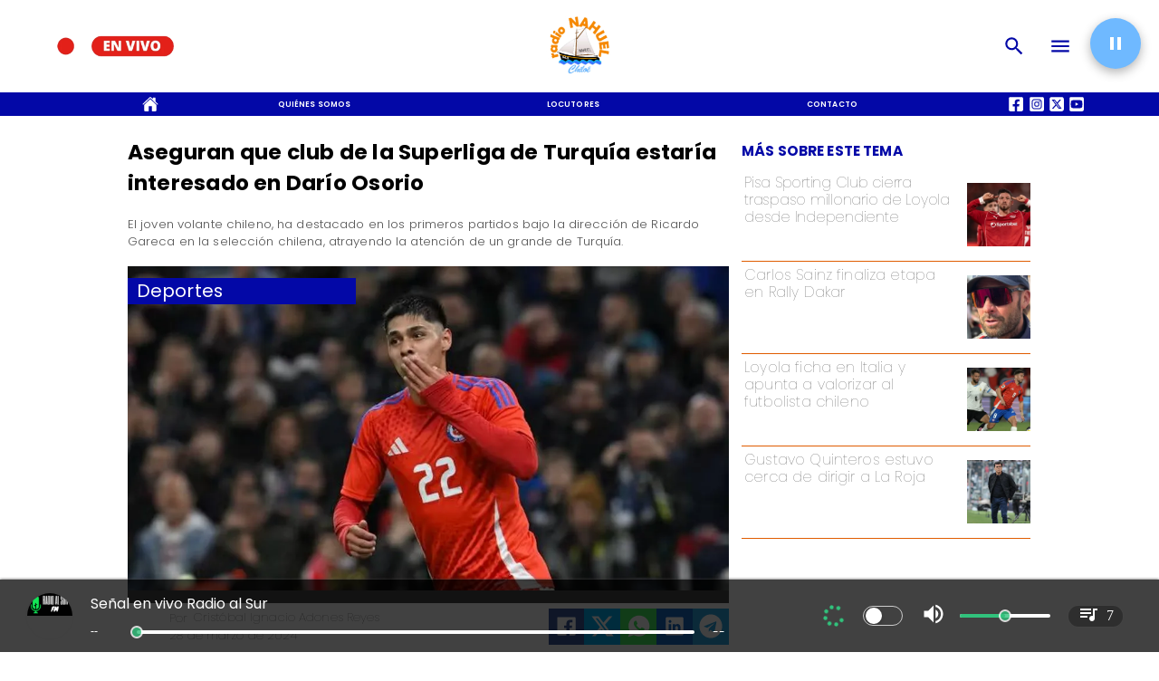

--- FILE ---
content_type: text/css
request_url: https://s3-mspro.nyc3.cdn.digitaloceanspaces.com/tenant/6579f55448589e830c6d1cdb/templates/657b15709bf418a7386f1ff3/styles/publish/lg.css?v=1709158385
body_size: 3457
content:
.template-657b15709bf418a7386f1ff3 .section-657b156b9bf4184d446f1fc7{background-color:var(--secondaryTitle)!important;position:sticky;top:0;z-index:200}.template-657b15709bf418a7386f1ff3 .container-657b156b9bf41823b86f1fc5{background-color:#fff;position:sticky;top:0;z-index:200}.template-657b15709bf418a7386f1ff3 .container-657b156b9bf41823b86f1fc5 .component-b91a02bf-f778-407d-adcf-e52b118664c1 .widget-ebec192c-49f2-4b8b-a3e1-4ff20ce05bca .layerOne{background-color:var(--secondary)!important;height:100%;margin:0;min-height:0;min-width:0;padding:0;width:100%}.template-657b15709bf418a7386f1ff3 .container-657b156b9bf41823b86f1fc5 .component-b91a02bf-f778-407d-adcf-e52b118664c1 .widget-719bb0a5-db09-4074-b633-adaf6f9c8cd8 .layerOne,.template-657b15709bf418a7386f1ff3 .container-657b156b9bf41823b86f1fc5 .component-b91a02bf-f778-407d-adcf-e52b118664c1 .widget-94b2b3f3-7c72-425a-b7d2-b59a9bf554bd .layerOne{height:100%;margin:0;min-height:0;min-width:0;padding:0;width:100%}.template-657b15709bf418a7386f1ff3 .container-657b156b9bf41823b86f1fc5 .component-b91a02bf-f778-407d-adcf-e52b118664c1 .widget-94b2b3f3-7c72-425a-b7d2-b59a9bf554bd .layerOne{color:var(--secondary)!important;font-size:nullem;height:2em;width:2em}.template-657b15709bf418a7386f1ff3 .container-657b156b9bf41823b86f1fc5 .component-b91a02bf-f778-407d-adcf-e52b118664c1 .widget-94b2b3f3-7c72-425a-b7d2-b59a9bf554bd .layerTwo{align-items:center;display:flex;height:100%;justify-content:center;width:100%}.template-657b15709bf418a7386f1ff3 .container-657b156b9bf41823b86f1fc5 .component-b91a02bf-f778-407d-adcf-e52b118664c1 .widget-91df5296-b0b8-497a-94b7-33db0a20e7af .layerOne{color:var(--secondary)!important;font-size:nullem;height:100%;height:2em;margin:0;min-height:0;min-width:0;padding:0;width:100%;width:2em}.template-657b15709bf418a7386f1ff3 .container-657b156b9bf41823b86f1fc5 .component-b91a02bf-f778-407d-adcf-e52b118664c1 .widget-91df5296-b0b8-497a-94b7-33db0a20e7af .layerTwo{align-items:center;display:flex;height:100%;justify-content:center;width:100%}.template-657b15709bf418a7386f1ff3 .container-657b156b9bf41823b86f1fc5 .component-b91a02bf-f778-407d-adcf-e52b118664c1 .widget-9009b150-0bac-4132-b8ae-a20a73568f60 .layerOne{height:100%;margin:0;min-height:0;min-width:0;padding:0;width:100%}.template-657b15709bf418a7386f1ff3 .container-657b156b9bf41823b86f1fc5 .component-d6d8ab51-d19c-4228-b3c7-5a7d2e0ac191{align-items:center;display:flex;height:100%;justify-content:center;width:100%}.template-657b15709bf418a7386f1ff3 .container-657b156b9bf41823b86f1fc5 .component-d6d8ab51-d19c-4228-b3c7-5a7d2e0ac191 .widget-a36b4716-557b-43e8-89b8-ea351d26a067 .layerOne{color:var(--error)!important;font-family:var(--Primary);font-size:6em;font-weight:600;height:100%;height:auto;line-height:1.2em;margin:0;min-height:0;min-width:0;padding:0;text-align:center;text-transform:uppercase;white-space:normal;width:100%;width:auto}.template-657b15709bf418a7386f1ff3 .container-657b156b9bf41823b86f1fc5 .component-d6d8ab51-d19c-4228-b3c7-5a7d2e0ac191 .widget-a36b4716-557b-43e8-89b8-ea351d26a067 .layerTwo{align-items:center;display:flex;height:100%;justify-content:center;width:100%}.template-657b15709bf418a7386f1ff3 .container-657b156b9bf41823b86f1fc5 .component-e321cd4a-c436-4d63-8a15-5d80f1c1baec .widget-96225d07-eb0c-482e-902d-ec05a48fbb30 .layerOne{color:var(--error)!important;height:100%;height:70em;margin:0;min-height:0;min-width:0;padding:0;text-align:center;width:100%;width:70em}.template-657b15709bf418a7386f1ff3 .container-657b156b9bf41823b86f1fc5 .component-e321cd4a-c436-4d63-8a15-5d80f1c1baec .widget-96225d07-eb0c-482e-902d-ec05a48fbb30 .layerTwo{align-items:center;display:flex;height:100%;justify-content:center;width:100%}.template-657b15709bf418a7386f1ff3 .container-657b156b9bf41823b86f1fc5 .component-99731a0b-5196-48f0-a4e4-38cb7db72557 .widget-d884d79f-3bb2-4a7b-92c0-b66e308f135a .layerOne{color:var(--error)!important;height:100%;height:20em;margin:0;min-height:0;min-width:0;padding:0;width:100%;width:20em}.template-657b15709bf418a7386f1ff3 .container-657b156b9bf41823b86f1fc5 .component-99731a0b-5196-48f0-a4e4-38cb7db72557 .widget-6182d3e0-d1d8-43ae-99d3-46db4a11bcab .layerOne{color:var(--error)!important;height:100%;height:20em;margin:0;min-height:0;min-width:0;padding:0;width:100%;width:20em}.template-657b15709bf418a7386f1ff3 .container-657b156b9bf41823b86f1fc5 .component-99731a0b-5196-48f0-a4e4-38cb7db72557 .widget-9a2acf39-f5b7-4a7d-a5b5-f51acc8b9344 .layerOne{color:var(--error)!important;height:100%;height:20em;margin:0;min-height:0;min-width:0;padding:0;width:100%;width:20em}.template-657b15709bf418a7386f1ff3 .container-657b156b9bf41823b86f1fc5 .component-99731a0b-5196-48f0-a4e4-38cb7db72557 .widget-56ce9b91-e2bc-4906-9fc2-9aa40981e673 .layerOne{color:var(--error)!important;height:100%;height:20em;margin:0;min-height:0;min-width:0;padding:0;width:100%;width:20em}.template-657b15709bf418a7386f1ff3 .section-657b15709bf41826286f1ff1{background-color:var(--secondaryTitle)!important}.template-657b15709bf418a7386f1ff3 .container-657b15709bf418e9156f1fed{background-color:#fff}.template-657b15709bf418a7386f1ff3 .container-657b15709bf418e9156f1fed .component-67d86d34-6cd2-4b04-b1da-6ffea87cd90f .widget-a255888f-f1f7-4add-a411-4b005c3bc741 .layerOne,.template-657b15709bf418a7386f1ff3 .container-657b15709bf418e9156f1fed .component-67d86d34-6cd2-4b04-b1da-6ffea87cd90f .widget-a7af1e66-5b4a-4aec-9698-2d8e56aa8003 .layerOne{height:100%;margin:0;min-height:0;min-width:0;padding:0;width:100%}.template-657b15709bf418a7386f1ff3 .container-657b15709bf418e9156f1fed .component-67d86d34-6cd2-4b04-b1da-6ffea87cd90f .widget-a255888f-f1f7-4add-a411-4b005c3bc741 .layerOne{background-color:#3b5998}.template-657b15709bf418a7386f1ff3 .container-657b15709bf418e9156f1fed .component-67d86d34-6cd2-4b04-b1da-6ffea87cd90f .widget-dabce4a3-3f9d-4df7-93a2-4f89cabd121a .layerOne{background-color:#3b5998;color:var(--error)!important;height:100%;height:4em;margin:0;min-height:0;min-width:0;padding:0;width:100%;width:4em}.template-657b15709bf418a7386f1ff3 .container-657b15709bf418e9156f1fed .component-67d86d34-6cd2-4b04-b1da-6ffea87cd90f .widget-dabce4a3-3f9d-4df7-93a2-4f89cabd121a .layerTwo{align-items:center;background-color:#3b5998;display:flex;height:100%;justify-content:center;width:100%}.template-657b15709bf418a7386f1ff3 .container-657b15709bf418e9156f1fed .component-67d86d34-6cd2-4b04-b1da-6ffea87cd90f .widget-395d42b8-b82d-4062-a2a3-f75c4a0024ef .layerOne{background-color:#00acee;height:100%;margin:0;min-height:0;min-width:0;padding:0;width:100%}.template-657b15709bf418a7386f1ff3 .container-657b15709bf418e9156f1fed .component-67d86d34-6cd2-4b04-b1da-6ffea87cd90f .widget-8772f30e-eedc-4947-954a-d74fa2c9fa75 .layerOne{color:var(--error)!important;height:100%;height:4em;margin:0;min-height:0;min-width:0;padding:0;width:100%;width:4em}.template-657b15709bf418a7386f1ff3 .container-657b15709bf418e9156f1fed .component-67d86d34-6cd2-4b04-b1da-6ffea87cd90f .widget-8772f30e-eedc-4947-954a-d74fa2c9fa75 .layerTwo{align-items:center;display:flex;height:100%;justify-content:center;width:100%}.template-657b15709bf418a7386f1ff3 .container-657b15709bf418e9156f1fed .component-67d86d34-6cd2-4b04-b1da-6ffea87cd90f .widget-86ec0305-a9dc-4a6a-92dc-4ac98649461a .layerOne{background-color:#1b6ac4;height:100%;margin:0;min-height:0;min-width:0;padding:0;width:100%}.template-657b15709bf418a7386f1ff3 .container-657b15709bf418e9156f1fed .component-67d86d34-6cd2-4b04-b1da-6ffea87cd90f .widget-c75ced95-5c51-4008-a667-a1587e3cc618 .layerOne{background-color:#2ea3de;height:100%;margin:0;min-height:0;min-width:0;padding:0;width:100%}.template-657b15709bf418a7386f1ff3 .container-657b15709bf418e9156f1fed .component-67d86d34-6cd2-4b04-b1da-6ffea87cd90f .widget-c7970845-6a1f-4d7f-91f4-c667d76e4e79 .layerOne{background-color:#43e960;height:100%;margin:0;min-height:0;min-width:0;padding:0;width:100%}.template-657b15709bf418a7386f1ff3 .container-657b15709bf418e9156f1fed .component-67d86d34-6cd2-4b04-b1da-6ffea87cd90f .widget-6895032c-d60d-4480-936b-01698cedb95c .layerOne{color:var(--error)!important;height:100%;height:4em;margin:0;min-height:0;min-width:0;padding:0;width:100%;width:4em}.template-657b15709bf418a7386f1ff3 .container-657b15709bf418e9156f1fed .component-67d86d34-6cd2-4b04-b1da-6ffea87cd90f .widget-6895032c-d60d-4480-936b-01698cedb95c .layerTwo{align-items:center;display:flex;height:100%;justify-content:center;width:100%}.template-657b15709bf418a7386f1ff3 .container-657b15709bf418e9156f1fed .component-67d86d34-6cd2-4b04-b1da-6ffea87cd90f .widget-4a303112-7968-4d43-87b2-00fc1bd69edf .layerOne{color:#fff;height:100%;height:4em;margin:0;min-height:0;min-width:0;padding:0;width:100%;width:4em}.template-657b15709bf418a7386f1ff3 .container-657b15709bf418e9156f1fed .component-67d86d34-6cd2-4b04-b1da-6ffea87cd90f .widget-4a303112-7968-4d43-87b2-00fc1bd69edf .layerTwo{align-items:center;display:flex;height:100%;justify-content:center;width:100%}.template-657b15709bf418a7386f1ff3 .container-657b15709bf418e9156f1fed .component-67d86d34-6cd2-4b04-b1da-6ffea87cd90f .widget-00d26db4-656b-4f11-bd6d-de7829a1d1bf .layerOne{color:#fff;height:100%;height:4em;margin:0;min-height:0;min-width:0;padding:0;width:100%;width:4em}.template-657b15709bf418a7386f1ff3 .container-657b15709bf418e9156f1fed .component-67d86d34-6cd2-4b04-b1da-6ffea87cd90f .widget-00d26db4-656b-4f11-bd6d-de7829a1d1bf .layerTwo{align-items:center;display:flex;height:100%;justify-content:center;width:100%}.template-657b15709bf418a7386f1ff3 .container-657b15709bf418e9156f1fed .component-67d86d34-6cd2-4b04-b1da-6ffea87cd90f .widget-8bc31dac-ee1f-4a97-beb6-b2aa9a97990f .layerOne{background-color:var(--secondary)!important;color:var(--error)!important;font-family:var(--Primary);height:100%;height:auto;line-height:em;margin:0;min-height:0;min-width:0;padding:0;padding-left:.5em;width:100%;width:auto}.template-657b15709bf418a7386f1ff3 .container-657b15709bf418e9156f1fed .component-67d86d34-6cd2-4b04-b1da-6ffea87cd90f .widget-8bc31dac-ee1f-4a97-beb6-b2aa9a97990f .layerTwo{background-color:var(--secondary)!important}.template-657b15709bf418a7386f1ff3 .container-657b15709bf418e9156f1fed .component-67d86d34-6cd2-4b04-b1da-6ffea87cd90f .widget-2ac5bf55-a7c6-45e1-ba9a-d50b1588461e .layerOne,.template-657b15709bf418a7386f1ff3 .container-657b15709bf418e9156f1fed .component-67d86d34-6cd2-4b04-b1da-6ffea87cd90f .widget-f993a052-df7b-41ef-bbb2-40f81d54390a .layerOne{height:100%;margin:0;min-height:0;min-width:0;padding:0;width:100%}.template-657b15709bf418a7386f1ff3 .container-657b15709bf418e9156f1fed .component-67d86d34-6cd2-4b04-b1da-6ffea87cd90f .widget-2ac5bf55-a7c6-45e1-ba9a-d50b1588461e .layerOne{color:var(--primaryTitle)!important;font-family:var(--Primary);font-size:2em;font-weight:100}.template-657b15709bf418a7386f1ff3 .container-657b15709bf418e9156f1fed .component-67d86d34-6cd2-4b04-b1da-6ffea87cd90f .widget-9174e385-22ef-4abb-a7dd-6578064df5d8 .layerOne{color:var(--primaryTitle)!important;font-family:var(--Primary);font-size:2em;font-weight:100;height:100%;height:auto;margin:0;min-height:0;min-width:0;padding:0;width:100%;width:auto}.template-657b15709bf418a7386f1ff3 .container-657b15709bf418e9156f1fed .component-67d86d34-6cd2-4b04-b1da-6ffea87cd90f .widget-9174e385-22ef-4abb-a7dd-6578064df5d8 .layerTwo{align-items:center;display:flex;height:100%;justify-content:flex-start;width:100%}.template-657b15709bf418a7386f1ff3 .container-657b15709bf418e9156f1fed .component-67d86d34-6cd2-4b04-b1da-6ffea87cd90f .widget-7454b843-53c1-4be2-998b-3fe1525ed83e .layerOne{color:var(--primaryTitle)!important;font-family:var(--Primary);font-size:2em;font-weight:100;height:100%;margin:0;min-height:0;min-width:0;padding:0;width:100%}.template-657b15709bf418a7386f1ff3 .container-657b15709bf418e9156f1fed .component-67d86d34-6cd2-4b04-b1da-6ffea87cd90f .widget-137a4adb-cb95-4986-9302-f0a0c691bc98 .layerOne{background-color:var(--secondaryTitle)!important;color:var(--primaryTitle)!important;font-family:var(--Primary);font-size:1em;height:100%;height:auto;margin:0;min-height:0;min-width:0;padding:0;padding-right:.5em;width:100%;width:auto}.template-657b15709bf418a7386f1ff3 .container-657b15709bf418e9156f1fed .component-67d86d34-6cd2-4b04-b1da-6ffea87cd90f .widget-137a4adb-cb95-4986-9302-f0a0c691bc98 .layerTwo{align-items:center;background-color:var(--secondaryTitle)!important;display:flex;height:100%;justify-content:flex-end;width:100%}.template-657b15709bf418a7386f1ff3 .container-657b15709bf418e9156f1fed .component-3b84e227-da64-4d61-801d-56e760d49c42 .widget-90e822bf-f02d-4a3d-86dd-f8f16281a465 .layerOne{color:var(--primaryTitle)!important;font-family:var(--Primary);font-size:5em;font-weight:100;height:100%;line-height:1.2em;margin:0;min-height:0;min-width:0;padding:0;width:100%}.template-657b15709bf418a7386f1ff3 .container-657b15709bf418e9156f1fed .component-3b84e227-da64-4d61-801d-56e760d49c42 .widget-54eccb15-a745-45f4-a524-415c6f1f1ccb .layerOne,.template-657b15709bf418a7386f1ff3 .container-657b15709bf418e9156f1fed .component-3b84e227-da64-4d61-801d-56e760d49c42 .widget-850959e2-da21-4177-a743-215e4e2b632e .layerOne{height:100%;margin:0;min-height:0;min-width:0;padding:0;width:100%}.template-657b15709bf418a7386f1ff3 .container-657b15709bf418e9156f1fed .component-3b84e227-da64-4d61-801d-56e760d49c42 .widget-850959e2-da21-4177-a743-215e4e2b632e .layerOne{background-color:var(--warning)!important;height:.1em}.template-657b15709bf418a7386f1ff3 .container-657b15709bf418e9156f1fed .component-3b84e227-da64-4d61-801d-56e760d49c42 .widget-850959e2-da21-4177-a743-215e4e2b632e .layerTwo{align-items:flex-start;display:flex;height:100%;justify-content:center;width:100%}.template-657b15709bf418a7386f1ff3 .container-657b15709bf418e9156f1fed .component-e6b5b095-1e96-4bbf-9f81-095983f40b84 .widget-31085c1e-c5f0-4f16-b1a1-6bb82993c271 .layerOne{color:var(--primaryTitle)!important;font-family:var(--Primary);font-size:6em;font-weight:700;height:100%;height:auto;line-height:em;margin:0;min-height:0;min-width:0;padding:0;text-transform:uppercase;width:100%;width:auto}.template-657b15709bf418a7386f1ff3 .container-657b15709bf418e9156f1fed .component-e6b5b095-1e96-4bbf-9f81-095983f40b84 .widget-31085c1e-c5f0-4f16-b1a1-6bb82993c271 .layerTwo{align-items:center;display:flex;height:100%;justify-content:flex-start;width:100%}.template-657b15709bf418a7386f1ff3 .container-657b15709bf418e9156f1fed .component-c3b70941-d44c-4089-9e33-3ea10df3db4d .widget-12a393e8-e3d2-436c-9267-ef1814c6033d .layerOne{color:#000;font-family:var(--Primary);font-size:3.5em;font-weight:700;height:100%;line-height:1.5em;margin:0;min-height:0;min-width:0;padding:0;width:100%}.template-657b15709bf418a7386f1ff3 .container-657b15709bf418e9156f1fed .component-c3b70941-d44c-4089-9e33-3ea10df3db4d .widget-7844d77e-c7dc-46b2-9456-c1b5be464fc2 .layerOne{color:var(--primaryTitle)!important;font-family:var(--Primary);font-size:2em;font-weight:300;height:100%;line-height:1.5em;margin:0;min-height:0;min-width:0;padding:0;width:100%}.template-657b15709bf418a7386f1ff3 .container-657b15709bf418845a6f1fef{background-color:#fff}.template-657b15709bf418a7386f1ff3 .container-657b15709bf418845a6f1fef .component-d80d6fe2-4173-4550-935b-5827869f5e7c .widget-e8b8e644-e8cd-48d5-871a-a334d0dc12f4 .layerOne{color:var(--primaryTitle)!important;font-family:var(--Primary);font-size:2em;font-weight:300;height:100%;line-height:1.5em;margin:0;min-height:0;min-width:0;padding:0;text-align:justify;width:100%}.template-657b15709bf418a7386f1ff3 .container-657b15709bf418845a6f1fef .component-b127d058-da06-4647-95e7-1f59acd2e2fb .widget-8d809f8c-c8b9-4952-99ee-d6299ac49616 .layerOne{align-items:center;border:1px solid var(--primary);color:var(--primaryTitle)!important;display:flex;font-family:var(--Primary);font-size:5em;font-weight:400;height:100%;height:2em;justify-content:center;margin:0;min-height:0;min-width:0;padding:0;text-align:center;text-transform:uppercase;width:100%}.template-657b15709bf418a7386f1ff3 .container-657b15709bf418845a6f1fef .component-b127d058-da06-4647-95e7-1f59acd2e2fb .widget-8d809f8c-c8b9-4952-99ee-d6299ac49616 .layerOne:hover{background-color:var(--primary)!important}.template-657b15709bf418a7386f1ff3 .container-657b15709bf418845a6f1fef .component-d1e50e59-eab3-4767-b8ec-7cf99cdcf93c .widget-a871fe4a-bdaa-42ff-b126-ea8f26345f59 .layerOne{height:100%;margin:0;min-height:0;min-width:0;padding:0;width:100%}.template-657b15709bf418a7386f1ff3 .container-657b15709bf418845a6f1fef .component-51a056f5-1fde-4791-bb36-bf2277bf0403 .widget-a871fe4a-bdaa-42ff-b126-ea8f26345f59 .layerOne{height:100%;margin:0;min-height:0;min-width:0;padding:0;width:100%}.template-657b15709bf418a7386f1ff3 .section-657b156d9bf41866af6f1fd5{background-color:var(--secondaryTitle)!important}.template-657b15709bf418a7386f1ff3 .container-657b156c9bf4185d646f1fcb{background-color:#eaeaea}.template-657b15709bf418a7386f1ff3 .container-657b156c9bf4185d646f1fcb .component-f1ca77b3-7e04-4f2c-81b4-54dc56052966{background:linear-gradient(90deg,var(--secondaryTitle) 100%,transparent 29%)}.template-657b15709bf418a7386f1ff3 .container-657b156c9bf4185d646f1fcb .component-f1ca77b3-7e04-4f2c-81b4-54dc56052966 .widget-fb5c7cb4-5b87-405f-a31c-b759d45a7d6d .layerOne{background-color:#000;height:100%;margin:0;min-height:0;min-width:0;padding:0;width:100%}.template-657b15709bf418a7386f1ff3 .container-657b156c9bf4185d646f1fcb .component-f1ca77b3-7e04-4f2c-81b4-54dc56052966 .widget-09829c65-fa1e-46d0-83d2-b8db9026448d .layerOne,.template-657b15709bf418a7386f1ff3 .container-657b156c9bf4185d646f1fcb .component-f1ca77b3-7e04-4f2c-81b4-54dc56052966 .widget-cb3879e4-61af-4bbe-be00-07c7a8b2fab1 .layerOne{height:100%;margin:0;min-height:0;min-width:0;padding:0;width:100%}.template-657b15709bf418a7386f1ff3 .container-657b156c9bf4185d646f1fcb .component-f1ca77b3-7e04-4f2c-81b4-54dc56052966 .widget-cb3879e4-61af-4bbe-be00-07c7a8b2fab1 .layerOne{background:linear-gradient(90deg,#000 41%,transparent)}.template-657b15709bf418a7386f1ff3 .container-657b156c9bf4185d646f1fcb .component-f1ca77b3-7e04-4f2c-81b4-54dc56052966 .widget-4edb71a0-0a3e-4a37-b045-c4a30e7feaaa .layerOne{color:var(--error)!important;font-family:var(--Primary);font-size:2.5em;font-weight:700;height:100%;height:auto;line-height:1.2em;margin:0;min-height:0;min-width:0;padding:0;width:100%;width:auto}.template-657b15709bf418a7386f1ff3 .container-657b156c9bf4185d646f1fcb .component-f1ca77b3-7e04-4f2c-81b4-54dc56052966 .widget-4edb71a0-0a3e-4a37-b045-c4a30e7feaaa .layerTwo{align-items:flex-start;display:flex;height:100%;justify-content:flex-start;width:100%}.template-657b15709bf418a7386f1ff3 .container-657b156c9bf4185d646f1fcb .component-f1ca77b3-7e04-4f2c-81b4-54dc56052966 .widget-d2dc041c-54d8-410c-91b8-6d2a9a1d12c7 .layerOne{background-color:var(--secondary)!important;height:100%;margin:0;min-height:0;min-width:0;padding:0;width:100%}.template-657b15709bf418a7386f1ff3 .container-657b156c9bf4185d646f1fcb .component-f1ca77b3-7e04-4f2c-81b4-54dc56052966 .widget-802eab4f-f287-44e3-b00a-2c460d73b9bf .layerOne{color:var(--error)!important;font-family:var(--Primary);font-size:1.5em;font-weight:600;height:100%;height:auto;line-height:em;margin:0;min-height:0;min-width:0;padding:0;width:100%;width:auto}.template-657b15709bf418a7386f1ff3 .container-657b156c9bf4185d646f1fcb .component-f1ca77b3-7e04-4f2c-81b4-54dc56052966 .widget-802eab4f-f287-44e3-b00a-2c460d73b9bf .layerTwo{align-items:center;display:flex;height:100%;justify-content:center;width:100%}.template-657b15709bf418a7386f1ff3 .container-657b156c9bf4185d646f1fcb .component-84fc87af-ed5f-4095-9a0d-78752f08423b .widget-31085c1e-c5f0-4f16-b1a1-6bb82993c271 .layerOne{color:var(--secondary)!important;font-family:var(--Primary);font-size:6em;font-weight:700;height:100%;height:auto;line-height:em;margin:0;min-height:0;min-width:0;padding:0;text-transform:uppercase;width:100%;width:auto}.template-657b15709bf418a7386f1ff3 .container-657b156c9bf4185d646f1fcb .component-84fc87af-ed5f-4095-9a0d-78752f08423b .widget-31085c1e-c5f0-4f16-b1a1-6bb82993c271 .layerTwo{align-items:center;display:flex;height:100%;justify-content:flex-start;width:100%}.template-657b15709bf418a7386f1ff3 .container-657b156c9bf4185d646f1fcb .component-733838ec-d746-46e4-9868-0f1547e526a5 .widget-450b6521-e3c8-433b-890a-b9aa7412a029 .layerOne{background-color:#fff;border-bottom-left-radius:5px;border-bottom-right-radius:5px;border-top-left-radius:5px;border-top-right-radius:5px;height:100%;margin:0;min-height:0;min-width:0;padding:0;width:100%}.template-657b15709bf418a7386f1ff3 .container-657b156c9bf4185d646f1fcb .component-2fd0d9ac-634f-4eb4-9dec-851be5c294b3 .widget-6526d283-0836-4dea-93ca-535c51500f64 .layerOne,.template-657b15709bf418a7386f1ff3 .container-657b156c9bf4185d646f1fcb .component-2fd0d9ac-634f-4eb4-9dec-851be5c294b3 .widget-f48c253b-8624-44f6-ab07-fdc87ca9f825 .layerOne{height:100%;margin:0;min-height:0;min-width:0;padding:0;width:100%}.template-657b15709bf418a7386f1ff3 .container-657b156c9bf4185d646f1fcb .component-2fd0d9ac-634f-4eb4-9dec-851be5c294b3 .widget-6526d283-0836-4dea-93ca-535c51500f64 .layerOne{background-color:var(--secondary)!important}.template-657b15709bf418a7386f1ff3 .container-657b156c9bf4185d646f1fcb .component-2fd0d9ac-634f-4eb4-9dec-851be5c294b3 .widget-600bf79c-ba98-4abf-81e8-04fa89a9dda2 .layerOne{color:#fff;font-family:var(--Primary);font-size:2.3em;font-weight:700;height:100%;height:auto;margin:0;min-height:0;min-width:0;padding:0;text-transform:uppercase;width:100%;width:auto}.template-657b15709bf418a7386f1ff3 .container-657b156c9bf4185d646f1fcb .component-2fd0d9ac-634f-4eb4-9dec-851be5c294b3 .widget-600bf79c-ba98-4abf-81e8-04fa89a9dda2 .layerTwo{align-items:center;display:flex;height:100%;justify-content:center;width:100%}.template-657b15709bf418a7386f1ff3 .container-657b156c9bf4185d646f1fcb .component-2fd0d9ac-634f-4eb4-9dec-851be5c294b3 .widget-18f1b3b8-0957-4c23-aa98-345942092ecc .layerOne{color:var(--secondaryTitle)!important;font-family:var(--Primary);font-size:5em;font-weight:400;height:100%;line-height:1.2em;margin:0;min-height:0;min-width:0;padding:0;width:100%}.template-657b15709bf418a7386f1ff3 .container-657b156c9bf4184b1a6f1fcd{background-color:#000}.template-657b15709bf418a7386f1ff3 .container-657b156c9bf4184b1a6f1fcd .component-5ae9e59f-4757-4c26-81cf-f54a8915606b .widget-31085c1e-c5f0-4f16-b1a1-6bb82993c271 .layerOne{color:var(--secondary)!important;font-family:var(--Primary);font-size:6em;font-weight:700;height:100%;height:auto;line-height:em;margin:0;min-height:0;min-width:0;padding:0;text-transform:uppercase;width:100%;width:auto}.template-657b15709bf418a7386f1ff3 .container-657b156c9bf4184b1a6f1fcd .component-5ae9e59f-4757-4c26-81cf-f54a8915606b .widget-31085c1e-c5f0-4f16-b1a1-6bb82993c271 .layerTwo{align-items:center;display:flex;height:100%;justify-content:flex-start;width:100%}.template-657b15709bf418a7386f1ff3 .container-657b156c9bf4184b1a6f1fcd .component-b2e75637-d7ab-409e-9b8e-c7a18764a364 .widget-0f4f2645-f9a6-46d0-b88e-bd2d06d89e0a .layerOne{background-color:var(--primary)!important;background:linear-gradient(65deg,var(--primary) 95%,var(--secondary) 10%);height:100%;margin:0;min-height:0;min-width:0;padding:0;transform:skew(-1turn);width:100%}.template-657b15709bf418a7386f1ff3 .container-657b156c9bf4184b1a6f1fcd .component-b2e75637-d7ab-409e-9b8e-c7a18764a364 .widget-3d1f47c8-0c53-441d-9638-900df9e4e6dc .layerOne{color:var(--primaryTitle)!important;font-family:var(--Primary);font-size:5em;height:100%;height:auto;line-height:em;margin:0;min-height:0;min-width:0;padding:0;text-transform:uppercase;width:100%;width:auto}.template-657b15709bf418a7386f1ff3 .container-657b156c9bf4184b1a6f1fcd .component-b2e75637-d7ab-409e-9b8e-c7a18764a364 .widget-3d1f47c8-0c53-441d-9638-900df9e4e6dc .layerTwo{align-items:center;display:flex;height:100%;justify-content:flex-start;width:100%}.template-657b15709bf418a7386f1ff3 .container-657b156c9bf4184b1a6f1fcd .component-b2e75637-d7ab-409e-9b8e-c7a18764a364 .widget-fa14d657-caf6-45b3-9fc4-085873c4e9ab .layerOne{color:var(--primaryTitle)!important;font-family:var(--Primary);font-size:5em;height:100%;height:auto;line-height:em;margin:0;min-height:0;min-width:0;padding:0;text-transform:uppercase;width:100%;width:auto}.template-657b15709bf418a7386f1ff3 .container-657b156c9bf4184b1a6f1fcd .component-b2e75637-d7ab-409e-9b8e-c7a18764a364 .widget-fa14d657-caf6-45b3-9fc4-085873c4e9ab .layerTwo{align-items:center;display:flex;height:100%;justify-content:flex-start;width:100%}.template-657b15709bf418a7386f1ff3 .container-657b156c9bf4184b1a6f1fcd .component-afd5d659-173d-410d-88bc-2e6667eb81a0 .widget-18f1b3b8-0957-4c23-aa98-345942092ecc .layerOne,.template-657b15709bf418a7386f1ff3 .container-657b156c9bf4184b1a6f1fcd .component-afd5d659-173d-410d-88bc-2e6667eb81a0 .widget-f48c253b-8624-44f6-ab07-fdc87ca9f825 .layerOne{height:100%;margin:0;min-height:0;min-width:0;padding:0;width:100%}.template-657b15709bf418a7386f1ff3 .container-657b156c9bf4184b1a6f1fcd .component-afd5d659-173d-410d-88bc-2e6667eb81a0 .widget-18f1b3b8-0957-4c23-aa98-345942092ecc .layerOne{color:#fff;font-family:var(--Primary);font-size:6em;font-weight:400;line-height:1.2em}.template-657b15709bf418a7386f1ff3 .container-657b156c9bf418624a6f1fcf{background-color:#000}.template-657b15709bf418a7386f1ff3 .container-657b156c9bf418624a6f1fcf .component-0fac7a75-81a7-446a-b640-e815108033bb .widget-31085c1e-c5f0-4f16-b1a1-6bb82993c271 .layerOne{color:var(--primaryTitle)!important;font-family:var(--Primary);font-size:6em;font-weight:700;height:100%;height:3em;line-height:em;margin:0;min-height:0;min-width:0;padding:0;text-transform:uppercase;width:100%;width:auto}.template-657b15709bf418a7386f1ff3 .container-657b156c9bf418624a6f1fcf .component-0fac7a75-81a7-446a-b640-e815108033bb .widget-31085c1e-c5f0-4f16-b1a1-6bb82993c271 .layerTwo{align-items:center;display:flex;height:100%;justify-content:flex-start;width:100%}.template-657b15709bf418a7386f1ff3 .container-657b156c9bf418624a6f1fcf .component-9ae1d68e-07b2-4402-a1a9-cf3b5a4cbc17 .widget-0f4f2645-f9a6-46d0-b88e-bd2d06d89e0a .layerOne{background-color:var(--primary)!important;background:linear-gradient(65deg,var(--primary) 95%,var(--secondary) 10%);height:100%;margin:0;min-height:0;min-width:0;padding:0;transform:skew(-1turn);width:100%}.template-657b15709bf418a7386f1ff3 .container-657b156c9bf418624a6f1fcf .component-9ae1d68e-07b2-4402-a1a9-cf3b5a4cbc17 .widget-3d1f47c8-0c53-441d-9638-900df9e4e6dc .layerOne{color:var(--primaryTitle)!important;font-family:var(--Primary);font-size:5em;height:100%;height:auto;line-height:em;margin:0;min-height:0;min-width:0;padding:0;text-transform:uppercase;width:100%;width:auto}.template-657b15709bf418a7386f1ff3 .container-657b156c9bf418624a6f1fcf .component-9ae1d68e-07b2-4402-a1a9-cf3b5a4cbc17 .widget-3d1f47c8-0c53-441d-9638-900df9e4e6dc .layerTwo{align-items:center;display:flex;height:100%;justify-content:flex-start;width:100%}.template-657b15709bf418a7386f1ff3 .container-657b156c9bf418624a6f1fcf .component-9ae1d68e-07b2-4402-a1a9-cf3b5a4cbc17 .widget-fa14d657-caf6-45b3-9fc4-085873c4e9ab .layerOne{color:var(--primaryTitle)!important;font-family:var(--Primary);font-size:5em;height:100%;height:auto;line-height:em;margin:0;min-height:0;min-width:0;padding:0;text-transform:uppercase;width:100%;width:auto}.template-657b15709bf418a7386f1ff3 .container-657b156c9bf418624a6f1fcf .component-9ae1d68e-07b2-4402-a1a9-cf3b5a4cbc17 .widget-fa14d657-caf6-45b3-9fc4-085873c4e9ab .layerTwo{align-items:center;display:flex;height:100%;justify-content:flex-start;width:100%}.template-657b15709bf418a7386f1ff3 .container-657b156c9bf418624a6f1fcf .component-7a039269-57ea-497d-9065-eb2b2ec86d43 .widget-18f1b3b8-0957-4c23-aa98-345942092ecc .layerOne,.template-657b15709bf418a7386f1ff3 .container-657b156c9bf418624a6f1fcf .component-7a039269-57ea-497d-9065-eb2b2ec86d43 .widget-f48c253b-8624-44f6-ab07-fdc87ca9f825 .layerOne{height:100%;margin:0;min-height:0;min-width:0;padding:0;width:100%}.template-657b15709bf418a7386f1ff3 .container-657b156c9bf418624a6f1fcf .component-7a039269-57ea-497d-9065-eb2b2ec86d43 .widget-18f1b3b8-0957-4c23-aa98-345942092ecc .layerOne{color:var(--error)!important;font-family:var(--Primary);font-size:6em;font-weight:400;line-height:1.2em}.template-657b15709bf418a7386f1ff3 .container-657b156c9bf4180b596f1fd1{background-color:#000}.template-657b15709bf418a7386f1ff3 .container-657b156c9bf4180b596f1fd1 .component-f7716d23-7e76-4e6e-83d5-057b110aae77 .widget-31085c1e-c5f0-4f16-b1a1-6bb82993c271 .layerOne{color:var(--secondary)!important;font-family:var(--Primary);font-size:6em;font-weight:700;height:100%;height:auto;line-height:em;margin:0;min-height:0;min-width:0;padding:0;text-transform:uppercase;width:100%;width:auto}.template-657b15709bf418a7386f1ff3 .container-657b156c9bf4180b596f1fd1 .component-f7716d23-7e76-4e6e-83d5-057b110aae77 .widget-31085c1e-c5f0-4f16-b1a1-6bb82993c271 .layerTwo{align-items:center;display:flex;height:100%;justify-content:flex-start;width:100%}.template-657b15709bf418a7386f1ff3 .container-657b156c9bf4180b596f1fd1 .component-b1fa8faa-0ebf-4743-aec4-aabe0c7bfb4a .widget-0f4f2645-f9a6-46d0-b88e-bd2d06d89e0a .layerOne{background-color:var(--primary)!important;background:linear-gradient(65deg,var(--primary) 95%,var(--secondary) 10%);height:100%;margin:0;min-height:0;min-width:0;padding:0;transform:skew(-1turn);width:100%}.template-657b15709bf418a7386f1ff3 .container-657b156c9bf4180b596f1fd1 .component-b1fa8faa-0ebf-4743-aec4-aabe0c7bfb4a .widget-3d1f47c8-0c53-441d-9638-900df9e4e6dc .layerOne{color:var(--primaryTitle)!important;font-family:var(--Primary);font-size:5em;height:100%;height:auto;line-height:em;margin:0;min-height:0;min-width:0;padding:0;text-transform:uppercase;width:100%;width:auto}.template-657b15709bf418a7386f1ff3 .container-657b156c9bf4180b596f1fd1 .component-b1fa8faa-0ebf-4743-aec4-aabe0c7bfb4a .widget-3d1f47c8-0c53-441d-9638-900df9e4e6dc .layerTwo{align-items:center;display:flex;height:100%;justify-content:flex-start;width:100%}.template-657b15709bf418a7386f1ff3 .container-657b156c9bf4180b596f1fd1 .component-b1fa8faa-0ebf-4743-aec4-aabe0c7bfb4a .widget-fa14d657-caf6-45b3-9fc4-085873c4e9ab .layerOne{color:var(--primaryTitle)!important;font-family:var(--Primary);font-size:5em;height:100%;height:auto;line-height:em;margin:0;min-height:0;min-width:0;padding:0;text-transform:uppercase;width:100%;width:auto}.template-657b15709bf418a7386f1ff3 .container-657b156c9bf4180b596f1fd1 .component-b1fa8faa-0ebf-4743-aec4-aabe0c7bfb4a .widget-fa14d657-caf6-45b3-9fc4-085873c4e9ab .layerTwo{align-items:center;display:flex;height:100%;justify-content:flex-start;width:100%}.template-657b15709bf418a7386f1ff3 .container-657b156c9bf4180b596f1fd1 .component-9b6e645d-8ac2-48fb-a853-10a073cc4ae0 .widget-18f1b3b8-0957-4c23-aa98-345942092ecc .layerOne,.template-657b15709bf418a7386f1ff3 .container-657b156c9bf4180b596f1fd1 .component-9b6e645d-8ac2-48fb-a853-10a073cc4ae0 .widget-f48c253b-8624-44f6-ab07-fdc87ca9f825 .layerOne{height:100%;margin:0;min-height:0;min-width:0;padding:0;width:100%}.template-657b15709bf418a7386f1ff3 .container-657b156c9bf4180b596f1fd1 .component-9b6e645d-8ac2-48fb-a853-10a073cc4ae0 .widget-18f1b3b8-0957-4c23-aa98-345942092ecc .layerOne{color:var(--error)!important;font-family:var(--Primary);font-size:6em;font-weight:400;line-height:1.2em}.template-657b15709bf418a7386f1ff3 .container-657b156d9bf41814076f1fd3{background-color:#f78900}.template-657b15709bf418a7386f1ff3 .container-657b156d9bf41814076f1fd3 .component-bc03569e-0a52-4403-98c6-e0c20942ce1c .widget-9d05aec4-7884-406a-b8de-8b39f40ea420 .layerOne,.template-657b15709bf418a7386f1ff3 .container-657b156d9bf41814076f1fd3 .component-bc03569e-0a52-4403-98c6-e0c20942ce1c .widget-ac92f10b-60b6-41f4-9fd0-de45af23bc4c .layerOne{height:100%;margin:0;min-height:0;min-width:0;padding:0;width:100%}.template-657b15709bf418a7386f1ff3 .container-657b156d9bf41814076f1fd3 .component-bc03569e-0a52-4403-98c6-e0c20942ce1c .widget-9d05aec4-7884-406a-b8de-8b39f40ea420 .layerOne{background:linear-gradient(0deg,#000 10%,transparent 50%)}.template-657b15709bf418a7386f1ff3 .container-657b156d9bf41814076f1fd3 .component-bc03569e-0a52-4403-98c6-e0c20942ce1c .widget-e6dba52f-3bc5-4eef-a5f9-edf4c7df2279 .layerOne{color:var(--error)!important;font-size:6.5em;font-weight:600;height:100%;line-height:1em;margin:0;min-height:0;min-width:0;padding:0;width:100%}.template-657b15709bf418a7386f1ff3 .container-657b156d9bf41814076f1fd3 .component-b68e7f13-fa0c-40a5-abb2-4796e22b055a .widget-31085c1e-c5f0-4f16-b1a1-6bb82993c271 .layerOne{color:var(--secondary)!important;font-family:var(--Primary);font-size:6em;font-weight:700;height:100%;height:auto;line-height:em;margin:0;min-height:0;min-width:0;padding:0;text-transform:uppercase;width:100%;width:auto}.template-657b15709bf418a7386f1ff3 .container-657b156d9bf41814076f1fd3 .component-b68e7f13-fa0c-40a5-abb2-4796e22b055a .widget-31085c1e-c5f0-4f16-b1a1-6bb82993c271 .layerTwo{align-items:center;display:flex;height:100%;justify-content:flex-start;width:100%}.template-657b15709bf418a7386f1ff3 .container-657b156d9bf41814076f1fd3 .component-3d3345af-7611-42f3-bab2-24c5b0dbd810 .widget-0f4f2645-f9a6-46d0-b88e-bd2d06d89e0a .layerOne{background-color:#000;height:100%;margin:0;min-height:0;min-width:0;padding:0;transform:skew(-1turn);width:100%}.template-657b15709bf418a7386f1ff3 .container-657b156d9bf41814076f1fd3 .component-3d3345af-7611-42f3-bab2-24c5b0dbd810 .widget-3d1f47c8-0c53-441d-9638-900df9e4e6dc .layerOne{color:var(--error)!important;font-family:var(--Primary);font-size:5em;height:100%;height:auto;line-height:em;margin:0;min-height:0;min-width:0;padding:0;text-transform:uppercase;width:100%;width:auto}.template-657b15709bf418a7386f1ff3 .container-657b156d9bf41814076f1fd3 .component-3d3345af-7611-42f3-bab2-24c5b0dbd810 .widget-3d1f47c8-0c53-441d-9638-900df9e4e6dc .layerTwo{align-items:center;display:flex;height:100%;justify-content:flex-start;width:100%}.template-657b15709bf418a7386f1ff3 .container-657b156d9bf41814076f1fd3 .component-3d3345af-7611-42f3-bab2-24c5b0dbd810 .widget-fa14d657-caf6-45b3-9fc4-085873c4e9ab .layerOne{color:var(--error)!important;font-family:var(--Primary);font-size:5em;height:100%;height:auto;line-height:em;margin:0;min-height:0;min-width:0;padding:0;text-transform:uppercase;width:100%;width:auto}.template-657b15709bf418a7386f1ff3 .container-657b156d9bf41814076f1fd3 .component-3d3345af-7611-42f3-bab2-24c5b0dbd810 .widget-fa14d657-caf6-45b3-9fc4-085873c4e9ab .layerTwo{align-items:center;display:flex;height:100%;justify-content:flex-start;width:100%}.template-657b15709bf418a7386f1ff3 .section-657b156d9bf418f0096f1fdb{background-color:var(--secondaryTitle)!important}.template-657b15709bf418a7386f1ff3 .container-657b156d9bf41891eb6f1fd9 .component-5c341240-12b7-4d00-b5c3-2103a6e37edd .widget-eace22f6-0859-4c69-9d0a-f5cff45e29f8 .layerOne{background-color:var(--success)!important;background:linear-gradient(90deg,var(--success) 10%,#abb8c3 80%);height:100%;margin:0;min-height:0;min-width:0;padding:0;width:100%}.template-657b15709bf418a7386f1ff3 .container-657b156d9bf41891eb6f1fd9 .component-5c341240-12b7-4d00-b5c3-2103a6e37edd .widget-171e910a-c281-4b0e-ac10-154ce467b0ce .layerOne,.template-657b15709bf418a7386f1ff3 .container-657b156d9bf41891eb6f1fd9 .component-5c341240-12b7-4d00-b5c3-2103a6e37edd .widget-4fa01343-da91-4636-bc2b-a5970cca8ffd .layerOne{height:100%;margin:0;min-height:0;min-width:0;padding:0;width:100%}.template-657b15709bf418a7386f1ff3 .container-657b156d9bf41891eb6f1fd9 .component-5c341240-12b7-4d00-b5c3-2103a6e37edd .widget-4fa01343-da91-4636-bc2b-a5970cca8ffd .layerOne{background-color:var(--primary)!important;text-transform:uppercase}.template-657b15709bf418a7386f1ff3 .container-657b156d9bf41891eb6f1fd9 .component-5c341240-12b7-4d00-b5c3-2103a6e37edd .widget-955437a9-0616-45a3-a816-9f91ccbc8b83 .layerOne{background-color:var(--secondary)!important;height:100%;margin:0;min-height:0;min-width:0;padding:0;width:100%}.template-657b15709bf418a7386f1ff3 .container-657b156d9bf41891eb6f1fd9 .component-5c341240-12b7-4d00-b5c3-2103a6e37edd .widget-2ac2dc36-04ec-4d39-b68e-be52cf12c74d .layerOne{background-color:var(--info)!important;height:100%;margin:0;min-height:0;min-width:0;padding:0;width:100%}.template-657b15709bf418a7386f1ff3 .container-657b156d9bf41891eb6f1fd9 .component-5c341240-12b7-4d00-b5c3-2103a6e37edd .widget-c9551796-0647-4cbc-a701-c93dcd0f1231 .layerOne{background-color:var(--primary)!important;height:100%;margin:0;min-height:0;min-width:0;padding:0;width:100%}.template-657b15709bf418a7386f1ff3 .container-657b156d9bf41891eb6f1fd9 .component-5c341240-12b7-4d00-b5c3-2103a6e37edd .widget-5e42d33d-d90a-4f64-a83f-3d744604344e .layerOne{background-color:var(--info)!important;height:100%;margin:0;min-height:0;min-width:0;padding:0;width:100%}.template-657b15709bf418a7386f1ff3 .container-657b156d9bf41891eb6f1fd9 .component-5c341240-12b7-4d00-b5c3-2103a6e37edd .widget-738ebdef-1eb8-4e18-a998-c72b3d4a0c56 .layerOne{background-color:var(--secondary)!important;height:100%;margin:0;min-height:0;min-width:0;padding:0;width:100%}.template-657b15709bf418a7386f1ff3 .container-657b156d9bf41891eb6f1fd9 .component-5c341240-12b7-4d00-b5c3-2103a6e37edd .widget-0f360c42-52ca-46b2-b699-24cd3254da39 .layerOne{color:var(--primaryTitle)!important;font-family:var(--Corporate);font-size:1em;height:100%;height:auto;margin:0;min-height:0;min-width:0;padding:0;text-transform:uppercase;width:100%;width:auto}.template-657b15709bf418a7386f1ff3 .container-657b156d9bf41891eb6f1fd9 .component-5c341240-12b7-4d00-b5c3-2103a6e37edd .widget-0f360c42-52ca-46b2-b699-24cd3254da39 .layerTwo{align-items:center;display:flex;height:100%;justify-content:center;width:100%}.template-657b15709bf418a7386f1ff3 .container-657b156d9bf41891eb6f1fd9 .component-5c341240-12b7-4d00-b5c3-2103a6e37edd .widget-2a2b158c-f58d-4e99-94ac-f7c118ace526 .layerOne{color:#000;height:100%;margin:0;min-height:0;min-width:0;padding:0;width:100%}.template-657b15709bf418a7386f1ff3 .container-657b156d9bf41891eb6f1fd9 .component-5c341240-12b7-4d00-b5c3-2103a6e37edd .widget-4bab5ae5-1e12-4331-bb4c-347883af85fd .layerOne{color:#dd2a7b;height:100%;margin:0;min-height:0;min-width:0;padding:0;width:100%}.template-657b15709bf418a7386f1ff3 .container-657b156d9bf41891eb6f1fd9 .component-5c341240-12b7-4d00-b5c3-2103a6e37edd .widget-b8873161-ed50-46c2-93e3-0851e6aa417a .layerOne{color:#1877f2;height:100%;margin:0;min-height:0;min-width:0;padding:0;width:100%}.template-657b15709bf418a7386f1ff3 .container-657b156d9bf41891eb6f1fd9 .component-5c341240-12b7-4d00-b5c3-2103a6e37edd .widget-b804fd76-202c-4b8a-b713-e711a97ea644 .layerOne{color:red;height:100%;margin:0;min-height:0;min-width:0;padding:0;width:100%}